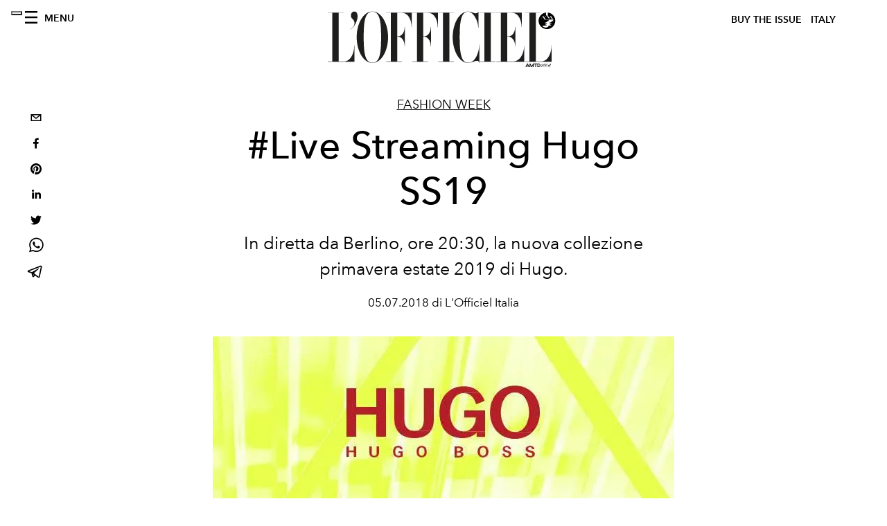

--- FILE ---
content_type: application/javascript; charset=utf-8
request_url: https://www.lofficielitalia.com/_next/static/chunks/pages/%5Bcategory%5D/%5Bslug%5D-367c6fd86bf0578a.js
body_size: 4465
content:
(self.webpackChunk_N_E=self.webpackChunk_N_E||[]).push([[2436],{5339:function(e,t,i){(window.__NEXT_P=window.__NEXT_P||[]).push(["/[category]/[slug]",function(){return i(9171)}])},1459:function(e,t,i){"use strict";i.d(t,{B$:function(){return l},fC:function(){return a},gD:function(){return o}});var r=i(1730),n=function(e){var t=new Date(e),i=""+(t.getMonth()+1),r=""+t.getDate(),n=t.getFullYear();return i.length<2&&(i="0"+i),r.length<2&&(r="0"+r),[r,i,n].join(".")},a=function(e,t){return e?"".concat(n(t)," ").concat(r.Z.articleWrittenByLabel," ").concat(e):"".concat(n(t))},o=function(e){switch(e){case"Fullscreen":return"article-layout__figure--full-width";case"Outside Wrap":return"article-layout__figure--extra-wrap";default:return"article-layout__figure"}},l=function(e){var t=e.match(/^.*((youtu.be\/)|(v\/)|(\/u\/\w\/)|(embed\/)|(watch\?))\??v?=?([^#&?]*).*/);return!(!t||11!=t[7].length)&&t[7]}},9171:function(e,t,i){"use strict";i.r(t),i.d(t,{__N_SSG:function(){return V},default:function(){return $}});var r=i(3288),n=i(8569),a=i.n(n),o=i(8310),l=i(7680),s=i(1395),c=i(1730),d=i(4926),u=i.n(d),v=i(6130),m=i(6069),h=i(5772),p=i(6731),g=i.n(p),b=i(2493),f=i.n(b),_=i(1459),x=i(1162),y=i(4738),j=i(2719),w=i(8577),N=i(8619),k=i(8354),I=i(1495),R=i(5554),L=i(2122),S=i(4283),C=i(8348),P=i(3225),A=i(8696),O=i(3475),E=i(2397);function z(e){var t=e.sharableImage,i=(0,s.useRouter)(),n="black",a="white",o=32,l="".concat(c.Z.frontendUrl).concat(i.asPath);return(0,r.jsxs)("div",{className:"social-share-button",children:[(0,r.jsx)(y.Z,{url:l,children:(0,r.jsx)(j.Z,{size:o,iconFillColor:n,bgStyle:{fill:a}})}),(0,r.jsx)(w.Z,{url:l,children:(0,r.jsx)(N.Z,{size:o,iconFillColor:n,bgStyle:{fill:a}})}),(0,r.jsx)(k.Z,{url:l,media:t,children:(0,r.jsx)(I.Z,{size:o,iconFillColor:n,bgStyle:{fill:a}})}),(0,r.jsx)(R.Z,{url:l,children:(0,r.jsx)(L.Z,{size:o,iconFillColor:n,bgStyle:{fill:a}})}),(0,r.jsx)(S.Z,{url:l,children:(0,r.jsx)(C.Z,{size:o,iconFillColor:n,bgStyle:{fill:a}})}),(0,r.jsx)(P.Z,{url:l,children:(0,r.jsx)(A.Z,{size:o,iconFillColor:n,bgStyle:{fill:a}})}),(0,r.jsx)(O.Z,{url:l,children:(0,r.jsx)(E.Z,{size:o,iconFillColor:n,bgStyle:{fill:a}})})]})}var T=i(582);function Z(e){var t,i,n=e.seo,a=e.originalPublicationDate,o=e._firstPublishedAt,l=e.publishedAuthorName,d=e.editorName,u=e.category,v=e.title,m=e.abstract,h=e.postCover,p=e.articleId,b=(0,s.useRouter)(),y=n.filter((function(e){return"meta"===e.tag})).filter((function(e){return"og:image"===e.attributes.property})).pop(),j=a||o,w=l||d,N=h.filter((function(e){return"CoverImageRecord"===e.__typename})).pop(),k=h.filter((function(e){return"VideoCoverRecord"===e.__typename})).pop();return(0,r.jsxs)("header",{className:"hero--center",children:[(0,r.jsxs)("div",{className:"hero__body",children:[(0,r.jsx)(g(),{href:"/".concat(c.Z.categoryDirectory,"/").concat(null===u||void 0===u?void 0:u.slug),children:(0,r.jsx)("a",{className:"hero__pretitle",title:null===u||void 0===u?void 0:u.title,children:null===u||void 0===u?void 0:u.title})}),(0,r.jsx)("h1",{className:"hero__title",children:v}),(0,r.jsx)("div",{className:"hero__text",children:(0,x.ZP)(m)}),(0,r.jsx)("div",{className:"hero__footer",children:(0,_.fC)(w,j)}),(0,r.jsx)("div",{className:"hero__toolbar",children:(0,r.jsx)("div",{className:"hero__toolbar__item",children:(0,r.jsx)(z,{sharableImage:y.attributes.content})})})]}),(0,r.jsxs)("figure",{className:"article-layout__figure--extra-wrap",children:[(null===N||void 0===N?void 0:N.coverImage)&&(0,r.jsx)(f(),{src:null===N||void 0===N?void 0:N.coverImage.url,alt:(null===N||void 0===N?void 0:N.coverImage.alt)?null===N||void 0===N?void 0:N.coverImage.alt:null===(t=null===N||void 0===N?void 0:N.coverImage.smartTags)||void 0===t?void 0:t.join(" "),height:null===N||void 0===N?void 0:N.coverImage.height,width:null===N||void 0===N?void 0:N.coverImage.width,placeholder:"blur",blurDataURL:null===N||void 0===N?void 0:N.coverImage.blurUpThumb}),k&&(0,r.jsx)("div",{className:"js-video-hero",children:(0,r.jsx)("div",{className:"article-layout__figure__video",children:(0,r.jsxs)("div",{className:"video-hero",children:[(0,r.jsx)("div",{className:"video-hero__cover"}),(0,r.jsx)("div",{className:"video-hero__tv",children:(0,r.jsx)("iframe",{className:"video-hero__screen",src:"https://www.youtube-nocookie.com/embed/".concat((0,_.B$)(k.url),"/?controls=0&autoplay=1&mute=1&loop=1&playlist=").concat((0,_.B$)(k.url),"&start=").concat(k.startSeconds||0,"&end=").concat(k.endSeconds)})})]})})})]}),(null===N||void 0===N||null===(i=N.coverImage)||void 0===i?void 0:i.title)&&(0,r.jsx)("div",{className:"wrap",children:(0,r.jsx)("figcaption",{className:"figure-caption",children:null===N||void 0===N?void 0:N.coverImage.title})}),(0,r.jsx)("div",{className:"space--both-2",children:(0,r.jsx)("div",{className:"adv--topdesktop",children:(0,r.jsx)(T.Un,{className:"article-layout__figure--extra-wrap _iub_cs_activate-inline",adUnit:"/21831397253/ARTICLE_LEADERBOARD",sizes:[[728,90],[970,90]],sizeMapping:[{viewport:[1441,901],sizes:[[970,90]]},{viewport:[1280,720],sizes:[]}],targetingArguments:{environment:"production",market:c.Z.countryName,page_type:"article",category:b.query.category,article_id:p}})})})]})}var G=i(2466),U=i(5061);function B(e){var t=e.url,i=e.height,n=e.width;e.allowFullScreen;return(0,r.jsx)("div",{className:"space--both-5",children:(0,r.jsx)("div",{style:{display:"flex",justifyContent:"center"},children:function(e){var t;switch(/(?:(?:http|https):\/\/)?(?:www.)?(?:instagram.com|instagr.am|instagr.com)\/(\w+)/gm.test(e)?t="Instagram":/(?:(?:http|https):\/\/)?(?:www.)?(?:tiktok.com)\/(\w+)/gm.test(e)?t="TikTok":/(?:(?:http|https):\/\/)?(?:www.)?(?:pinterest.com|pinterest.it)\/(\w+)/.test(e)&&(t="Pinterest"),t){case"Instagram":return(0,r.jsx)(U.InstagramEmbed,{placeholderDisabled:!0,placeholderSpinnerDisabled:!0,style:{maxWidth:550},url:e.replace("/embed",""),width:n||"100%",height:i||"100%"});case"TikTok":return(0,r.jsx)(U.TikTokEmbed,{placeholderDisabled:!0,placeholderSpinnerDisabled:!0,style:{maxWidth:550},url:e,width:n||"100%",height:i||"100%"});case"Pinterest":return(0,r.jsx)(U.PinterestEmbed,{placeholderDisabled:!0,placeholderSpinnerDisabled:!0,style:{maxWidth:550},url:e,width:n||"100%",height:i||"100%"});default:return(0,r.jsx)("iframe",{src:e,width:n,height:i})}}(t)})})}var D=i(2781);function F(e,t,i){return t in e?Object.defineProperty(e,t,{value:i,enumerable:!0,configurable:!0,writable:!0}):e[t]=i,e}function M(e){for(var t=1;t<arguments.length;t++){var i=null!=arguments[t]?arguments[t]:{},r=Object.keys(i);"function"===typeof Object.getOwnPropertySymbols&&(r=r.concat(Object.getOwnPropertySymbols(i).filter((function(e){return Object.getOwnPropertyDescriptor(i,e).enumerable})))),r.forEach((function(t){F(e,t,i[t])}))}return e}var q=a()((function(){return i.e(4707).then(i.bind(i,4707))}),{loadableGenerated:{webpack:function(){return[4707]}}}),W=void 0,X=a()((function(){return i.e(496).then(i.bind(i,496))}),{loadableGenerated:{webpack:function(){return[496]}}}),H=a()((function(){return i.e(8267).then(i.bind(i,8267))}),{loadableGenerated:{webpack:function(){return[8267]}}}),V=!0;function $(e){var t,n=e.subscription,d=(0,v.L)(n).data,p=d.article,g=(0,s.useRouter)(),b=null===p||void 0===p?void 0:p.seo.filter((function(e){return"title"===e.tag})).pop().content.replace(/\"/g,"&quot;"),f=null===p||void 0===p?void 0:p.seo.filter((function(e){var t;return"og:description"===(null===(t=e.attributes)||void 0===t?void 0:t.property)})).pop().attributes.content.replace(/["']/g,""),_=null===p||void 0===p?void 0:p.seo.filter((function(e){return"meta"===e.tag})).filter((function(e){return"og:image"===e.attributes.property})).pop();null===p||void 0===p||null===(t=p.tags)||void 0===t||t.map((function(e){return e.title}));if((0,G.useEffect)((function(){document.body.classList.remove("body-with-masthead"),document.body.classList.remove("home"),document.body.classList.remove("home-index");var e=document.getElementById("GenecyDFPAdWallpaperCont");if(e){e.parentNode.removeChild(e);var t=document.getElementsByClassName("site-content")[0],i=document.getElementsByClassName("site-footer")[0];t&&i&&(t.style.width="100vw",i.style.width="100vw",t.style.maxWidth="100%",i.style.maxWidth="100%",t.style.marginRight="auto",i.style.marginRight="auto",t.style.marginLeft="auto",i.style.marginLeft="auto",document.body.classList.remove("body-with-background"))}}),[]),null===p)return(0,r.jsx)(o.default,{statusCode:404});var x="".concat(c.Z.frontendUrl).concat(g.asPath),y=function(e){switch(e.__typename){case"TextAreaRecord":var t=a()((function(){return i.e(9163).then(i.bind(i,9163))}),{loadableGenerated:{webpack:function(){return[9163]}}});return(0,r.jsx)(t,{textContent:e.content},e.id);case"VideoRecord":W=a()((function(){return Promise.all([i.e(2544),i.e(5540),i.e(3369),i.e(708)]).then(i.bind(i,1320))}),{loadableGenerated:{webpack:function(){return[1320]}}});var n={aspectRatio:"16:9",height:e.video.height,width:e.video.width,responsive:!0,fluid:!0,techOrder:["html5",e.video.provider],autoplay:!1,controls:!0,sources:[{src:e.video.url,type:e.video.mimeType?e.video.mimeType:"video/".concat(e.video.provider)}]};return(0,r.jsx)(W,M({sectionTitle:e.title,uniqueId:e.id},n),e.id);case"AdaptiveGalleryRecord":var o=a()((function(){return i.e(4666).then(i.bind(i,4666))}),{loadableGenerated:{webpack:function(){return[4666]}}});return(0,r.jsx)(o,{caption:e.caption,images:e.images},e.id);case"QuoteRecord":var l=a()((function(){return i.e(45).then(i.bind(i,45))}),{loadableGenerated:{webpack:function(){return[45]}}});return(0,r.jsx)(l,{quote:e.content},e.id);case"HighlightedtextRecord":var s=a()((function(){return i.e(204).then(i.bind(i,204))}),{loadableGenerated:{webpack:function(){return[204]}}});return(0,r.jsx)(s,{content:e.content},e.id);case"ImageBoxWithLinkRecord":var c=a()((function(){return Promise.all([i.e(4278),i.e(9323)]).then(i.bind(i,5416))}),{loadableGenerated:{webpack:function(){return[5416]}}});return(0,r.jsx)(c,{title:e.title,externalUrl:e.externalUrl,imageMode:e.mode,image:e.image},e.id);case"ImageBoxRecord":var d=a()((function(){return Promise.all([i.e(4278),i.e(9225)]).then(i.bind(i,1249))}),{loadableGenerated:{webpack:function(){return[1249]}}});return(0,r.jsx)(d,{caption:e.caption,externalUrl:e.externalUrl,imageMode:e.mode,image:e.image},e.id);case"ImageBoxWithGradientRecord":var u=a()((function(){return i.e(9226).then(i.bind(i,9226))}),{loadableGenerated:{webpack:function(){return[9226]}}});return(0,r.jsx)(u,{caption:e.caption,image:e.image},e.id);case"ImageGalleryRecord":var v=a()((function(){return i.e(4372).then(i.bind(i,4372))}),{loadableGenerated:{webpack:function(){return[4372]}}});return(0,r.jsx)(v,{images:e.images},e.id);case"ImageTextRecord":var m=a()((function(){return Promise.all([i.e(4278),i.e(8489)]).then(i.bind(i,8849))}),{loadableGenerated:{webpack:function(){return[8849]}}});return(0,r.jsx)(m,{title:e.title,content:e.content,externalLink:e.externalLink,externalLinkLabel:e.externalLinkLabel,image:e.image,invert:e.invertOrder},e.id);case"ShopRecord":var h=a()((function(){return i.e(1551).then(i.bind(i,1551))}),{loadableGenerated:{webpack:function(){return[1551]}}});return(0,r.jsx)(h,{images:e.images},e.id);case"SquareBlockRecord":var p=a()((function(){return Promise.all([i.e(4278),i.e(71)]).then(i.bind(i,2303))}),{loadableGenerated:{webpack:function(){return[2303]}}});return(0,r.jsx)(p,{images:e.images},e.id);case"IframeRecord":return(0,r.jsx)(B,{url:e.url,height:e.height,width:e.width,allowFullScreen:e.allowFullscreen},e.id);case"HlsVideoRecord":W=a()((function(){return Promise.all([i.e(2544),i.e(5540),i.e(3369),i.e(708)]).then(i.bind(i,1320))}),{loadableGenerated:{webpack:function(){return[1320]}}});var g={aspectRatio:"16:9",height:e.videoSource.height,width:e.videoSource.width,responsive:!0,fluid:!0,techOrder:["html5"],autoplay:!1,controls:!0,sources:[{src:e.videoSource.video?e.videoSource.video.streamingUrl:e.videoSource.url,type:"application/x-mpegURL"}]};return(0,r.jsx)(W,M({sectionTitle:e.title,uniqueId:e.id},g),e.id)}},j=null===p||void 0===p?void 0:p.postCover.filter((function(e){return"CoverImageRecord"===e.__typename})).pop();return(0,r.jsxs)(r.Fragment,{children:[(0,r.jsx)(D.Z,{}),(0,r.jsxs)(h.Z,{preview:n.preview,footerProps:null===d||void 0===d?void 0:d.magazines,transparentHeader:!0,articleId:null===p||void 0===p?void 0:p.id,children:[(0,r.jsx)(u(),{children:(null===p||void 0===p?void 0:p.seo)&&(0,m.y)(null===p||void 0===p?void 0:p.seo)}),(0,r.jsx)(l.PB,{canonical:x,openGraph:{url:x}}),(0,r.jsx)(l.dX,{url:x,title:b,images:["".concat(void 0===j?_.attributes.content:null===j||void 0===j?void 0:j.coverImage.url)],datePublished:new Date(null===p||void 0===p?void 0:p._publishedAt).toISOString(),dateModified:new Date(null===p||void 0===p?void 0:p._updatedAt).toISOString(),authorName:null===p||void 0===p?void 0:p.publishedAuthorName,publisherName:"L&#39;Officiel",publisherLogo:"https://www.datocms-assets.com/39109/1615808428-logo-lofficiel-amtd.svg",description:f}),(0,r.jsx)("div",{className:"wrap--on-fullhd",children:(0,r.jsx)("div",{className:"site-background",children:(0,r.jsx)("div",{className:"wrap--full",children:(0,r.jsx)("div",{className:"site-content__spacer",children:(0,r.jsxs)("article",{className:"article-layout",children:[(0,r.jsxs)("aside",{className:"article-layout__left",children:[(0,r.jsx)("div",{className:"article-layout__toolbar",children:(0,r.jsx)("div",{className:"article-layout__toolbar__item",children:(0,r.jsx)(z,{sharableImage:_.attributes.content})})}),(0,r.jsx)("div",{className:"adv--left-sidebar",children:(0,r.jsx)(T.Un,{className:"_iub_cs_activate-inline",adUnit:"/21831397253/OFFICIEL_GLOBAL_ARTICLE_DESKTOP_BOX_LEFT",sizes:[[160,600],[300,1050]],sizeMapping:[{viewport:[1440,900],sizes:[[300,1050]]},{viewport:[1024,768],sizes:[[160,600]]}],targetingArguments:{environment:"production",market:c.Z.countryName,page_type:"article",category:g.query.category,article_id:null===p||void 0===p?void 0:p.id}})})]}),(0,r.jsxs)("section",{className:"article-layout__main",children:[(0,r.jsx)("div",{className:"space--bottom-3",children:(0,r.jsx)(Z,{seo:null===p||void 0===p?void 0:p.seo,originalPublicationDate:null===p||void 0===p?void 0:p.originalPublicationDate,_firstPublishedAt:null===p||void 0===p?void 0:p._firstPublishedAt,publishedAuthorName:null===p||void 0===p?void 0:p.publishedAuthorName,category:null===p||void 0===p?void 0:p.category,title:null===p||void 0===p?void 0:p.title,abstract:null===p||void 0===p?void 0:p.abstract,postCover:null===p||void 0===p?void 0:p.postCover,articleId:null===p||void 0===p?void 0:p.id})}),(0,r.jsx)("div",{className:"space--both-4 article-layout__figure--extra-wrap",children:(0,r.jsx)(r.Fragment,{children:(0,r.jsx)("div",{className:"adv--topdesktop",children:(0,r.jsx)(T.Un,{className:"_iub_cs_activate-inline adv--mobile-250-mobile",adUnit:"/21831397253/HOME_SQUARE_MOBILE",sizes:[[250,250],[300,250],[728,90],[970,90]],targetingArguments:{environment:"production",market:c.Z.countryName,page_type:"article",category:g.query.category,article_id:null===p||void 0===p?void 0:p.id,slot:"top"},sizeMapping:[{viewport:[1441,901],sizes:[[970,90]]},{viewport:[1280,720],sizes:[]},{viewport:[640,480],sizes:[[250,250],[300,250]]}]})})})}),(0,r.jsxs)("section",{children:[null===p||void 0===p?void 0:p.postBlocks.map((function(e,t){return t%3===0&&0!==t?(0,r.jsxs)("div",{className:"",children:[(0,r.jsx)(T.Un,{className:"_iub_cs_activate-inline adv--mobile-250-mobile",adUnit:"/21831397253/ARTCILEMOBILEBOX",sizes:[[250,250],[300,250]],sizeMapping:[{viewport:[640,480],sizes:[[250,250],[300,250]]}],targetingArguments:{environment:"production",market:c.Z.countryName,page_type:"article",category:g.query.category,article_id:null===p||void 0===p?void 0:p.id,slot:"middle"}}),y(e)]}):y(e)})),(0,r.jsx)("div",{className:"adv--topdesktop space--bottom-2",children:(0,r.jsx)(T.Un,{className:"_iub_cs_activate-inline",adUnit:"/21831397253/ARTICLE_TOP_TAGS",sizes:[[320,100],[728,90]],sizeMapping:[{viewport:[1441,901],sizes:[[728,90]]},{viewport:[0,0],sizes:[[320,100]]}],targetingArguments:{environment:"production",market:c.Z.countryName,page_type:"article",category:g.query.category,article_id:null===p||void 0===p?void 0:p.id}})})]}),(null===p||void 0===p?void 0:p.tags.length)>0&&(0,r.jsx)(X,{tags:null===p||void 0===p?void 0:p.tags})]}),(0,r.jsx)("aside",{className:"article-layout__right",children:(0,r.jsx)("div",{className:"adv--right-sidebar",children:(0,r.jsx)(T.Un,{className:"_iub_cs_activate-inline",adUnit:"/21831397253/OFFICIEL_GLOBAL_ARTICLE_DESKTOP_BOX_RIGHT",sizes:[[300,600]],targetingArguments:{environment:"production",market:c.Z.countryName,page_type:"article",category:g.query.category,article_id:null===p||void 0===p?void 0:p.id},onSlotRender:function(e){document.getElementsByClassName("article-layout")[0].classList.add("article-layout--with-sticky-adv")}})})})]})})})})}),3===(null===p||void 0===p?void 0:p.relatedPosts.length)&&(0,r.jsx)(H,{relatedArticles:null===p||void 0===p?void 0:p.relatedPosts}),(0,r.jsx)(q,{articles:null===d||void 0===d?void 0:d.recommendedArticles})]})]})}}},function(e){e.O(0,[7617,1162,6130,8569,8812,5195,9774,2888,179],(function(){return t=5339,e(e.s=t);var t}));var t=e.O();_N_E=t}]);